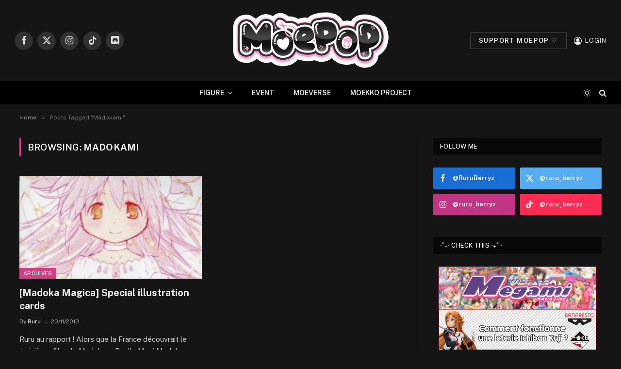

--- FILE ---
content_type: text/html; charset=UTF-8
request_url: https://www.ruru-berryz.com/tag/madokami/
body_size: 17328
content:
<!DOCTYPE html>
<html lang="fr-FR" class="s-dark site-s-dark">

<head>

	<meta charset="UTF-8" />
	<meta name="viewport" content="width=device-width, initial-scale=1" />
	<meta name='robots' content='index, follow, max-image-preview:large, max-snippet:-1, max-video-preview:-1' />
	<style>img:is([sizes="auto" i], [sizes^="auto," i]) { contain-intrinsic-size: 3000px 1500px }</style>
	
	<!-- This site is optimized with the Yoast SEO plugin v25.7 - https://yoast.com/wordpress/plugins/seo/ -->
	<title>Madokami Archives - MOEPOP | Ruru-Berryz.com</title><link rel="preload" as="font" href="https://www.ruru-berryz.com/wp-content/themes/smart-mag/css/icons/fonts/ts-icons.woff2?v3.1" type="font/woff2" crossorigin="anonymous" />
	<link rel="canonical" href="https://www.ruru-berryz.com/tag/madokami/" />
	<meta property="og:locale" content="fr_FR" />
	<meta property="og:type" content="article" />
	<meta property="og:title" content="Madokami Archives - MOEPOP | Ruru-Berryz.com" />
	<meta property="og:url" content="https://www.ruru-berryz.com/tag/madokami/" />
	<meta property="og:site_name" content="MOEPOP | Ruru-Berryz.com" />
	<meta name="twitter:card" content="summary_large_image" />
	<meta name="twitter:site" content="@Ruru_Berryz" />
	<script type="application/ld+json" class="yoast-schema-graph">{"@context":"https://schema.org","@graph":[{"@type":"CollectionPage","@id":"https://www.ruru-berryz.com/tag/madokami/","url":"https://www.ruru-berryz.com/tag/madokami/","name":"Madokami Archives - MOEPOP | Ruru-Berryz.com","isPartOf":{"@id":"https://www.ruru-berryz.com/#website"},"primaryImageOfPage":{"@id":"https://www.ruru-berryz.com/tag/madokami/#primaryimage"},"image":{"@id":"https://www.ruru-berryz.com/tag/madokami/#primaryimage"},"thumbnailUrl":"https://www.ruru-berryz.com/wp-content/uploads/2013/11/Madoka-Magica-Special-illustration-cards-00.jpg","breadcrumb":{"@id":"https://www.ruru-berryz.com/tag/madokami/#breadcrumb"},"inLanguage":"fr-FR"},{"@type":"ImageObject","inLanguage":"fr-FR","@id":"https://www.ruru-berryz.com/tag/madokami/#primaryimage","url":"https://www.ruru-berryz.com/wp-content/uploads/2013/11/Madoka-Magica-Special-illustration-cards-00.jpg","contentUrl":"https://www.ruru-berryz.com/wp-content/uploads/2013/11/Madoka-Magica-Special-illustration-cards-00.jpg","width":640,"height":367},{"@type":"BreadcrumbList","@id":"https://www.ruru-berryz.com/tag/madokami/#breadcrumb","itemListElement":[{"@type":"ListItem","position":1,"name":"Accueil","item":"https://www.ruru-berryz.com/"},{"@type":"ListItem","position":2,"name":"Madokami"}]},{"@type":"WebSite","@id":"https://www.ruru-berryz.com/#website","url":"https://www.ruru-berryz.com/","name":"MOEPOP | Ruru-Berryz.com","description":"","publisher":{"@id":"https://www.ruru-berryz.com/#organization"},"potentialAction":[{"@type":"SearchAction","target":{"@type":"EntryPoint","urlTemplate":"https://www.ruru-berryz.com/?s={search_term_string}"},"query-input":{"@type":"PropertyValueSpecification","valueRequired":true,"valueName":"search_term_string"}}],"inLanguage":"fr-FR"},{"@type":"Organization","@id":"https://www.ruru-berryz.com/#organization","name":"MOEPOP | Ruru-Berryz.com","url":"https://www.ruru-berryz.com/","logo":{"@type":"ImageObject","inLanguage":"fr-FR","@id":"https://www.ruru-berryz.com/#/schema/logo/image/","url":"https://www.ruru-berryz.com/wp-content/uploads/2024/12/MOEPOP-LOGO-V2.png","contentUrl":"https://www.ruru-berryz.com/wp-content/uploads/2024/12/MOEPOP-LOGO-V2.png","width":975,"height":429,"caption":"MOEPOP | Ruru-Berryz.com"},"image":{"@id":"https://www.ruru-berryz.com/#/schema/logo/image/"},"sameAs":["https://www.facebook.com/RuruBerryz/","https://x.com/Ruru_Berryz","https://www.instagram.com/instamoepop/"]}]}</script>
	<!-- / Yoast SEO plugin. -->


<link rel='dns-prefetch' href='//fonts.googleapis.com' />
<link rel="alternate" type="application/rss+xml" title="MOEPOP | Ruru-Berryz.com &raquo; Flux" href="https://www.ruru-berryz.com/feed/" />
<link rel="alternate" type="application/rss+xml" title="MOEPOP | Ruru-Berryz.com &raquo; Flux des commentaires" href="https://www.ruru-berryz.com/comments/feed/" />
<link rel="alternate" type="application/rss+xml" title="MOEPOP | Ruru-Berryz.com &raquo; Flux de l’étiquette Madokami" href="https://www.ruru-berryz.com/tag/madokami/feed/" />
<script type="text/javascript">
/* <![CDATA[ */
window._wpemojiSettings = {"baseUrl":"https:\/\/s.w.org\/images\/core\/emoji\/15.0.3\/72x72\/","ext":".png","svgUrl":"https:\/\/s.w.org\/images\/core\/emoji\/15.0.3\/svg\/","svgExt":".svg","source":{"concatemoji":"https:\/\/www.ruru-berryz.com\/wp-includes\/js\/wp-emoji-release.min.js?ver=6.7.4"}};
/*! This file is auto-generated */
!function(i,n){var o,s,e;function c(e){try{var t={supportTests:e,timestamp:(new Date).valueOf()};sessionStorage.setItem(o,JSON.stringify(t))}catch(e){}}function p(e,t,n){e.clearRect(0,0,e.canvas.width,e.canvas.height),e.fillText(t,0,0);var t=new Uint32Array(e.getImageData(0,0,e.canvas.width,e.canvas.height).data),r=(e.clearRect(0,0,e.canvas.width,e.canvas.height),e.fillText(n,0,0),new Uint32Array(e.getImageData(0,0,e.canvas.width,e.canvas.height).data));return t.every(function(e,t){return e===r[t]})}function u(e,t,n){switch(t){case"flag":return n(e,"\ud83c\udff3\ufe0f\u200d\u26a7\ufe0f","\ud83c\udff3\ufe0f\u200b\u26a7\ufe0f")?!1:!n(e,"\ud83c\uddfa\ud83c\uddf3","\ud83c\uddfa\u200b\ud83c\uddf3")&&!n(e,"\ud83c\udff4\udb40\udc67\udb40\udc62\udb40\udc65\udb40\udc6e\udb40\udc67\udb40\udc7f","\ud83c\udff4\u200b\udb40\udc67\u200b\udb40\udc62\u200b\udb40\udc65\u200b\udb40\udc6e\u200b\udb40\udc67\u200b\udb40\udc7f");case"emoji":return!n(e,"\ud83d\udc26\u200d\u2b1b","\ud83d\udc26\u200b\u2b1b")}return!1}function f(e,t,n){var r="undefined"!=typeof WorkerGlobalScope&&self instanceof WorkerGlobalScope?new OffscreenCanvas(300,150):i.createElement("canvas"),a=r.getContext("2d",{willReadFrequently:!0}),o=(a.textBaseline="top",a.font="600 32px Arial",{});return e.forEach(function(e){o[e]=t(a,e,n)}),o}function t(e){var t=i.createElement("script");t.src=e,t.defer=!0,i.head.appendChild(t)}"undefined"!=typeof Promise&&(o="wpEmojiSettingsSupports",s=["flag","emoji"],n.supports={everything:!0,everythingExceptFlag:!0},e=new Promise(function(e){i.addEventListener("DOMContentLoaded",e,{once:!0})}),new Promise(function(t){var n=function(){try{var e=JSON.parse(sessionStorage.getItem(o));if("object"==typeof e&&"number"==typeof e.timestamp&&(new Date).valueOf()<e.timestamp+604800&&"object"==typeof e.supportTests)return e.supportTests}catch(e){}return null}();if(!n){if("undefined"!=typeof Worker&&"undefined"!=typeof OffscreenCanvas&&"undefined"!=typeof URL&&URL.createObjectURL&&"undefined"!=typeof Blob)try{var e="postMessage("+f.toString()+"("+[JSON.stringify(s),u.toString(),p.toString()].join(",")+"));",r=new Blob([e],{type:"text/javascript"}),a=new Worker(URL.createObjectURL(r),{name:"wpTestEmojiSupports"});return void(a.onmessage=function(e){c(n=e.data),a.terminate(),t(n)})}catch(e){}c(n=f(s,u,p))}t(n)}).then(function(e){for(var t in e)n.supports[t]=e[t],n.supports.everything=n.supports.everything&&n.supports[t],"flag"!==t&&(n.supports.everythingExceptFlag=n.supports.everythingExceptFlag&&n.supports[t]);n.supports.everythingExceptFlag=n.supports.everythingExceptFlag&&!n.supports.flag,n.DOMReady=!1,n.readyCallback=function(){n.DOMReady=!0}}).then(function(){return e}).then(function(){var e;n.supports.everything||(n.readyCallback(),(e=n.source||{}).concatemoji?t(e.concatemoji):e.wpemoji&&e.twemoji&&(t(e.twemoji),t(e.wpemoji)))}))}((window,document),window._wpemojiSettings);
/* ]]> */
</script>
<style id='wp-emoji-styles-inline-css' type='text/css'>

	img.wp-smiley, img.emoji {
		display: inline !important;
		border: none !important;
		box-shadow: none !important;
		height: 1em !important;
		width: 1em !important;
		margin: 0 0.07em !important;
		vertical-align: -0.1em !important;
		background: none !important;
		padding: 0 !important;
	}
</style>
<link rel='stylesheet' id='wp-block-library-css' href='https://www.ruru-berryz.com/wp-includes/css/dist/block-library/style.min.css?ver=6.7.4' type='text/css' media='all' />
<style id='classic-theme-styles-inline-css' type='text/css'>
/*! This file is auto-generated */
.wp-block-button__link{color:#fff;background-color:#32373c;border-radius:9999px;box-shadow:none;text-decoration:none;padding:calc(.667em + 2px) calc(1.333em + 2px);font-size:1.125em}.wp-block-file__button{background:#32373c;color:#fff;text-decoration:none}
</style>
<style id='global-styles-inline-css' type='text/css'>
:root{--wp--preset--aspect-ratio--square: 1;--wp--preset--aspect-ratio--4-3: 4/3;--wp--preset--aspect-ratio--3-4: 3/4;--wp--preset--aspect-ratio--3-2: 3/2;--wp--preset--aspect-ratio--2-3: 2/3;--wp--preset--aspect-ratio--16-9: 16/9;--wp--preset--aspect-ratio--9-16: 9/16;--wp--preset--color--black: #000000;--wp--preset--color--cyan-bluish-gray: #abb8c3;--wp--preset--color--white: #ffffff;--wp--preset--color--pale-pink: #f78da7;--wp--preset--color--vivid-red: #cf2e2e;--wp--preset--color--luminous-vivid-orange: #ff6900;--wp--preset--color--luminous-vivid-amber: #fcb900;--wp--preset--color--light-green-cyan: #7bdcb5;--wp--preset--color--vivid-green-cyan: #00d084;--wp--preset--color--pale-cyan-blue: #8ed1fc;--wp--preset--color--vivid-cyan-blue: #0693e3;--wp--preset--color--vivid-purple: #9b51e0;--wp--preset--gradient--vivid-cyan-blue-to-vivid-purple: linear-gradient(135deg,rgba(6,147,227,1) 0%,rgb(155,81,224) 100%);--wp--preset--gradient--light-green-cyan-to-vivid-green-cyan: linear-gradient(135deg,rgb(122,220,180) 0%,rgb(0,208,130) 100%);--wp--preset--gradient--luminous-vivid-amber-to-luminous-vivid-orange: linear-gradient(135deg,rgba(252,185,0,1) 0%,rgba(255,105,0,1) 100%);--wp--preset--gradient--luminous-vivid-orange-to-vivid-red: linear-gradient(135deg,rgba(255,105,0,1) 0%,rgb(207,46,46) 100%);--wp--preset--gradient--very-light-gray-to-cyan-bluish-gray: linear-gradient(135deg,rgb(238,238,238) 0%,rgb(169,184,195) 100%);--wp--preset--gradient--cool-to-warm-spectrum: linear-gradient(135deg,rgb(74,234,220) 0%,rgb(151,120,209) 20%,rgb(207,42,186) 40%,rgb(238,44,130) 60%,rgb(251,105,98) 80%,rgb(254,248,76) 100%);--wp--preset--gradient--blush-light-purple: linear-gradient(135deg,rgb(255,206,236) 0%,rgb(152,150,240) 100%);--wp--preset--gradient--blush-bordeaux: linear-gradient(135deg,rgb(254,205,165) 0%,rgb(254,45,45) 50%,rgb(107,0,62) 100%);--wp--preset--gradient--luminous-dusk: linear-gradient(135deg,rgb(255,203,112) 0%,rgb(199,81,192) 50%,rgb(65,88,208) 100%);--wp--preset--gradient--pale-ocean: linear-gradient(135deg,rgb(255,245,203) 0%,rgb(182,227,212) 50%,rgb(51,167,181) 100%);--wp--preset--gradient--electric-grass: linear-gradient(135deg,rgb(202,248,128) 0%,rgb(113,206,126) 100%);--wp--preset--gradient--midnight: linear-gradient(135deg,rgb(2,3,129) 0%,rgb(40,116,252) 100%);--wp--preset--font-size--small: 13px;--wp--preset--font-size--medium: 20px;--wp--preset--font-size--large: 36px;--wp--preset--font-size--x-large: 42px;--wp--preset--spacing--20: 0.44rem;--wp--preset--spacing--30: 0.67rem;--wp--preset--spacing--40: 1rem;--wp--preset--spacing--50: 1.5rem;--wp--preset--spacing--60: 2.25rem;--wp--preset--spacing--70: 3.38rem;--wp--preset--spacing--80: 5.06rem;--wp--preset--shadow--natural: 6px 6px 9px rgba(0, 0, 0, 0.2);--wp--preset--shadow--deep: 12px 12px 50px rgba(0, 0, 0, 0.4);--wp--preset--shadow--sharp: 6px 6px 0px rgba(0, 0, 0, 0.2);--wp--preset--shadow--outlined: 6px 6px 0px -3px rgba(255, 255, 255, 1), 6px 6px rgba(0, 0, 0, 1);--wp--preset--shadow--crisp: 6px 6px 0px rgba(0, 0, 0, 1);}:where(.is-layout-flex){gap: 0.5em;}:where(.is-layout-grid){gap: 0.5em;}body .is-layout-flex{display: flex;}.is-layout-flex{flex-wrap: wrap;align-items: center;}.is-layout-flex > :is(*, div){margin: 0;}body .is-layout-grid{display: grid;}.is-layout-grid > :is(*, div){margin: 0;}:where(.wp-block-columns.is-layout-flex){gap: 2em;}:where(.wp-block-columns.is-layout-grid){gap: 2em;}:where(.wp-block-post-template.is-layout-flex){gap: 1.25em;}:where(.wp-block-post-template.is-layout-grid){gap: 1.25em;}.has-black-color{color: var(--wp--preset--color--black) !important;}.has-cyan-bluish-gray-color{color: var(--wp--preset--color--cyan-bluish-gray) !important;}.has-white-color{color: var(--wp--preset--color--white) !important;}.has-pale-pink-color{color: var(--wp--preset--color--pale-pink) !important;}.has-vivid-red-color{color: var(--wp--preset--color--vivid-red) !important;}.has-luminous-vivid-orange-color{color: var(--wp--preset--color--luminous-vivid-orange) !important;}.has-luminous-vivid-amber-color{color: var(--wp--preset--color--luminous-vivid-amber) !important;}.has-light-green-cyan-color{color: var(--wp--preset--color--light-green-cyan) !important;}.has-vivid-green-cyan-color{color: var(--wp--preset--color--vivid-green-cyan) !important;}.has-pale-cyan-blue-color{color: var(--wp--preset--color--pale-cyan-blue) !important;}.has-vivid-cyan-blue-color{color: var(--wp--preset--color--vivid-cyan-blue) !important;}.has-vivid-purple-color{color: var(--wp--preset--color--vivid-purple) !important;}.has-black-background-color{background-color: var(--wp--preset--color--black) !important;}.has-cyan-bluish-gray-background-color{background-color: var(--wp--preset--color--cyan-bluish-gray) !important;}.has-white-background-color{background-color: var(--wp--preset--color--white) !important;}.has-pale-pink-background-color{background-color: var(--wp--preset--color--pale-pink) !important;}.has-vivid-red-background-color{background-color: var(--wp--preset--color--vivid-red) !important;}.has-luminous-vivid-orange-background-color{background-color: var(--wp--preset--color--luminous-vivid-orange) !important;}.has-luminous-vivid-amber-background-color{background-color: var(--wp--preset--color--luminous-vivid-amber) !important;}.has-light-green-cyan-background-color{background-color: var(--wp--preset--color--light-green-cyan) !important;}.has-vivid-green-cyan-background-color{background-color: var(--wp--preset--color--vivid-green-cyan) !important;}.has-pale-cyan-blue-background-color{background-color: var(--wp--preset--color--pale-cyan-blue) !important;}.has-vivid-cyan-blue-background-color{background-color: var(--wp--preset--color--vivid-cyan-blue) !important;}.has-vivid-purple-background-color{background-color: var(--wp--preset--color--vivid-purple) !important;}.has-black-border-color{border-color: var(--wp--preset--color--black) !important;}.has-cyan-bluish-gray-border-color{border-color: var(--wp--preset--color--cyan-bluish-gray) !important;}.has-white-border-color{border-color: var(--wp--preset--color--white) !important;}.has-pale-pink-border-color{border-color: var(--wp--preset--color--pale-pink) !important;}.has-vivid-red-border-color{border-color: var(--wp--preset--color--vivid-red) !important;}.has-luminous-vivid-orange-border-color{border-color: var(--wp--preset--color--luminous-vivid-orange) !important;}.has-luminous-vivid-amber-border-color{border-color: var(--wp--preset--color--luminous-vivid-amber) !important;}.has-light-green-cyan-border-color{border-color: var(--wp--preset--color--light-green-cyan) !important;}.has-vivid-green-cyan-border-color{border-color: var(--wp--preset--color--vivid-green-cyan) !important;}.has-pale-cyan-blue-border-color{border-color: var(--wp--preset--color--pale-cyan-blue) !important;}.has-vivid-cyan-blue-border-color{border-color: var(--wp--preset--color--vivid-cyan-blue) !important;}.has-vivid-purple-border-color{border-color: var(--wp--preset--color--vivid-purple) !important;}.has-vivid-cyan-blue-to-vivid-purple-gradient-background{background: var(--wp--preset--gradient--vivid-cyan-blue-to-vivid-purple) !important;}.has-light-green-cyan-to-vivid-green-cyan-gradient-background{background: var(--wp--preset--gradient--light-green-cyan-to-vivid-green-cyan) !important;}.has-luminous-vivid-amber-to-luminous-vivid-orange-gradient-background{background: var(--wp--preset--gradient--luminous-vivid-amber-to-luminous-vivid-orange) !important;}.has-luminous-vivid-orange-to-vivid-red-gradient-background{background: var(--wp--preset--gradient--luminous-vivid-orange-to-vivid-red) !important;}.has-very-light-gray-to-cyan-bluish-gray-gradient-background{background: var(--wp--preset--gradient--very-light-gray-to-cyan-bluish-gray) !important;}.has-cool-to-warm-spectrum-gradient-background{background: var(--wp--preset--gradient--cool-to-warm-spectrum) !important;}.has-blush-light-purple-gradient-background{background: var(--wp--preset--gradient--blush-light-purple) !important;}.has-blush-bordeaux-gradient-background{background: var(--wp--preset--gradient--blush-bordeaux) !important;}.has-luminous-dusk-gradient-background{background: var(--wp--preset--gradient--luminous-dusk) !important;}.has-pale-ocean-gradient-background{background: var(--wp--preset--gradient--pale-ocean) !important;}.has-electric-grass-gradient-background{background: var(--wp--preset--gradient--electric-grass) !important;}.has-midnight-gradient-background{background: var(--wp--preset--gradient--midnight) !important;}.has-small-font-size{font-size: var(--wp--preset--font-size--small) !important;}.has-medium-font-size{font-size: var(--wp--preset--font-size--medium) !important;}.has-large-font-size{font-size: var(--wp--preset--font-size--large) !important;}.has-x-large-font-size{font-size: var(--wp--preset--font-size--x-large) !important;}
:where(.wp-block-post-template.is-layout-flex){gap: 1.25em;}:where(.wp-block-post-template.is-layout-grid){gap: 1.25em;}
:where(.wp-block-columns.is-layout-flex){gap: 2em;}:where(.wp-block-columns.is-layout-grid){gap: 2em;}
:root :where(.wp-block-pullquote){font-size: 1.5em;line-height: 1.6;}
</style>
<link rel='stylesheet' id='contact-form-7-css' href='https://www.ruru-berryz.com/wp-content/plugins/contact-form-7/includes/css/styles.css?ver=6.1.1' type='text/css' media='all' />
<link rel='stylesheet' id='wp-polls-css' href='https://www.ruru-berryz.com/wp-content/plugins/wp-polls/polls-css.css?ver=2.77.3' type='text/css' media='all' />
<style id='wp-polls-inline-css' type='text/css'>
.wp-polls .pollbar {
	margin: 1px;
	font-size: 8px;
	line-height: 10px;
	height: 10px;
	background-image: url('https://www.ruru-berryz.com/wp-content/plugins/wp-polls/images/default_gradient/pollbg.gif');
	border: 1px solid #c8c8c8;
}

</style>
<link rel='stylesheet' id='tablepress-default-css' href='https://www.ruru-berryz.com/wp-content/plugins/tablepress/css/build/default.css?ver=3.1.3' type='text/css' media='all' />
<link rel='stylesheet' id='smartmag-core-css' href='https://www.ruru-berryz.com/wp-content/themes/smart-mag/style.css?ver=10.3.0' type='text/css' media='all' />
<style id='smartmag-core-inline-css' type='text/css'>
:root { --c-main: #d33f87;
--c-main-rgb: 211,63,135;
--c-main: #d33f87;
--c-main-rgb: 211,63,135; }
.smart-head-main { --main-width: 1359px; }
.smart-head-main .smart-head-mid { --head-h: 167px; }
.navigation-main { height: 0px; margin-left: calc(-1 * var(--nav-items-space)); }
.navigation-scroll .menu > li > a { font-size: 11px; letter-spacing: 0.09em; }
.smart-head .navigation-scroll { --nav-items-space: 0px; }
.smart-head-main .logo-is-image { padding-top: 0px; }
.upper-footer .block-head { --space-below: 0px; }
.s-head-modern-a .post-title { font-size: 40px; }
.smart-head-main { --main-width: 1359px; }
.smart-head-main .smart-head-mid { --head-h: 167px; }
.navigation-main { height: 0px; margin-left: calc(-1 * var(--nav-items-space)); }
.navigation-scroll .menu > li > a { font-size: 11px; letter-spacing: 0.09em; }
.smart-head .navigation-scroll { --nav-items-space: 0px; }
.smart-head-main .logo-is-image { padding-top: 0px; }
.upper-footer .block-head { --space-below: 0px; }
.s-head-modern-a .post-title { font-size: 40px; }
@media (max-width: 767px) { .upper-footer > .wrap { padding-bottom: 0px; }
.s-head-modern-a .post-title { font-size: 25px; }
.upper-footer > .wrap { padding-bottom: 0px; }
.s-head-modern-a .post-title { font-size: 25px; } }


</style>
<link rel='stylesheet' id='smartmag-fonts-css' href='https://fonts.googleapis.com/css?family=Public+Sans%3A400%2C400i%2C500%2C600%2C700&#038;display=swap' type='text/css' media='all' />
<link rel='stylesheet' id='smartmag-magnific-popup-css' href='https://www.ruru-berryz.com/wp-content/themes/smart-mag/css/lightbox.css?ver=10.3.0' type='text/css' media='all' />
<link rel='stylesheet' id='smartmag-icons-css' href='https://www.ruru-berryz.com/wp-content/themes/smart-mag/css/icons/icons.css?ver=10.3.0' type='text/css' media='all' />
<link rel='stylesheet' id='smartmag-legacy-sc-css' href='https://www.ruru-berryz.com/wp-content/themes/smart-mag/css/legacy-shortcodes.css?ver=10.3.0' type='text/css' media='all' />
<script type="text/javascript" id="smartmag-lazy-inline-js-after">
/* <![CDATA[ */
/**
 * @copyright ThemeSphere
 * @preserve
 */
var BunyadLazy={};BunyadLazy.load=function(){function a(e,n){var t={};e.dataset.bgset&&e.dataset.sizes?(t.sizes=e.dataset.sizes,t.srcset=e.dataset.bgset):t.src=e.dataset.bgsrc,function(t){var a=t.dataset.ratio;if(0<a){const e=t.parentElement;if(e.classList.contains("media-ratio")){const n=e.style;n.getPropertyValue("--a-ratio")||(n.paddingBottom=100/a+"%")}}}(e);var a,o=document.createElement("img");for(a in o.onload=function(){var t="url('"+(o.currentSrc||o.src)+"')",a=e.style;a.backgroundImage!==t&&requestAnimationFrame(()=>{a.backgroundImage=t,n&&n()}),o.onload=null,o.onerror=null,o=null},o.onerror=o.onload,t)o.setAttribute(a,t[a]);o&&o.complete&&0<o.naturalWidth&&o.onload&&o.onload()}function e(t){t.dataset.loaded||a(t,()=>{document.dispatchEvent(new Event("lazyloaded")),t.dataset.loaded=1})}function n(t){"complete"===document.readyState?t():window.addEventListener("load",t)}return{initEarly:function(){var t,a=()=>{document.querySelectorAll(".img.bg-cover:not(.lazyload)").forEach(e)};"complete"!==document.readyState?(t=setInterval(a,150),n(()=>{a(),clearInterval(t)})):a()},callOnLoad:n,initBgImages:function(t){t&&n(()=>{document.querySelectorAll(".img.bg-cover").forEach(e)})},bgLoad:a}}(),BunyadLazy.load.initEarly();
/* ]]> */
</script>
<script type="text/javascript" src="https://www.ruru-berryz.com/wp-includes/js/jquery/jquery.min.js?ver=3.7.1" id="jquery-core-js"></script>
<script type="text/javascript" src="https://www.ruru-berryz.com/wp-includes/js/jquery/jquery-migrate.min.js?ver=3.4.1" id="jquery-migrate-js"></script>
<script type="text/javascript" id="smartmag-theme-js-extra">
/* <![CDATA[ */
var Bunyad = {"ajaxurl":"https:\/\/www.ruru-berryz.com\/wp-admin\/admin-ajax.php"};
/* ]]> */
</script>
<script type="text/javascript" src="https://www.ruru-berryz.com/wp-content/themes/smart-mag/js/theme.js?ver=10.3.0" id="smartmag-theme-js"></script>
<script type="text/javascript" src="https://www.ruru-berryz.com/wp-content/themes/smart-mag/js/legacy-shortcodes.js?ver=10.3.0" id="smartmag-legacy-sc-js"></script>
<script type="text/javascript" src="https://www.ruru-berryz.com/wp-content/plugins/easy-spoiler/js/easy-spoiler.js?ver=1.2" id="wpEasySpoilerJS-js"></script>
<link rel="https://api.w.org/" href="https://www.ruru-berryz.com/wp-json/" /><link rel="alternate" title="JSON" type="application/json" href="https://www.ruru-berryz.com/wp-json/wp/v2/tags/2635" /><link rel="EditURI" type="application/rsd+xml" title="RSD" href="https://www.ruru-berryz.com/xmlrpc.php?rsd" />
<meta name="generator" content="WordPress 6.7.4" />
<link type="text/css" rel="stylesheet" href="https://www.ruru-berryz.com/wp-content/plugins/easy-spoiler/easy-spoiler.css" />
		<script>
		var BunyadSchemeKey = 'bunyad-scheme';
		(() => {
			const d = document.documentElement;
			const c = d.classList;
			var scheme = localStorage.getItem(BunyadSchemeKey);
			
			if (scheme) {
				d.dataset.origClass = c;
				scheme === 'dark' ? c.remove('s-light', 'site-s-light') : c.remove('s-dark', 'site-s-dark');
				c.add('site-s-' + scheme, 's-' + scheme);
			}
		})();
		</script>
		<meta name="generator" content="Elementor 3.25.11; features: e_font_icon_svg, additional_custom_breakpoints, e_optimized_control_loading; settings: css_print_method-external, google_font-enabled, font_display-swap">
			<style>
				.e-con.e-parent:nth-of-type(n+4):not(.e-lazyloaded):not(.e-no-lazyload),
				.e-con.e-parent:nth-of-type(n+4):not(.e-lazyloaded):not(.e-no-lazyload) * {
					background-image: none !important;
				}
				@media screen and (max-height: 1024px) {
					.e-con.e-parent:nth-of-type(n+3):not(.e-lazyloaded):not(.e-no-lazyload),
					.e-con.e-parent:nth-of-type(n+3):not(.e-lazyloaded):not(.e-no-lazyload) * {
						background-image: none !important;
					}
				}
				@media screen and (max-height: 640px) {
					.e-con.e-parent:nth-of-type(n+2):not(.e-lazyloaded):not(.e-no-lazyload),
					.e-con.e-parent:nth-of-type(n+2):not(.e-lazyloaded):not(.e-no-lazyload) * {
						background-image: none !important;
					}
				}
			</style>
					<style type="text/css" id="wp-custom-css">
			/**
 * All pages
 */

.listing .column.half { width: 33.33333%; }
.listing > .column:nth-child(odd) { clear: none; }
.listing > .column:nth-child(3n+1) { clear: both; }
.navigation .menu li > a { padding: 0px 20px; }

/* Fix chrome image float bug */
p.fix-float-bug {
  display: flex;
  flex-flow: wrap;
  justify-content: center;
}

/**
 * Main header
 */


/* Top Bar */
.top-bar.dark {
	//background: #111;
        background: #fff;
        border-bottom: 1px solid #FC456B;
        margin-bottom: 1%;
}
 
.top-bar.dark .top-bar-content, 
.top-bar.dark .top-bar-content a,
.top-bar.dark .social-icons .icon {
	color: #FC456B;
        text-decoration: none;
}

.top-bar .menu {
	font-size: 12px;
	line-height: 1.667;	
}

.top-bar.dark .top-bar-content:hover, 
.top-bar.dark .top-bar-content a:hover,
.top-bar.dark .social-icons .icon:hover {
	//color: #ddd;
        color: #FFB5A9;
        cursor: pointer;
}

.top-bar.dark .social-icons .tooltip .tooltip-inner {
        background: #fff;
        border: 1px solid #FC456B;
        color: #FC456B;
}

.top-bar .menu li {
	padding-left: 28px;
}

.navigation .menu-item a i.fa.fa-user {
  margin-right: 0;
}

#main-head .title {
  float: none;
  width: 462px;
  margin: 0 auto;
}

.top-bar .menu-top-bar-menu-container #menu-top-bar-menu li#menu-item-89585 {
    display: none;
}

.top-bar .menu-top-bar-menu-container #menu-top-bar-menu li ul.sub-menu {
    position: absolute;
    top: 73px;
    width: 126px;
    border: 1px solid #fc87a0;
    border-top: none;
    z-index: 2;
}

.top-bar .menu-top-bar-menu-container #menu-top-bar-menu li ul.sub-menu li {
    padding: 5px;
}

/* Home */

/* Slider */
/*body.home .main-featured {
  margin: 0;
  padding: 0;
  border: none;
}*/

/* Gallery slider */
body.home .flexslider .slides span {
  width: 100%;
}

body.home .flexslider .slides img {
  width: inherit;
}

body.home section.gallery-block {
  margin-bottom: 22px;
}

body.home section.gallery-block .flexslider .slides li {
  width: 258px !important;
  margin-right: 15px;
}

/*Focus Grid*/
body.home .focus-grid.focus-grid-number-0 .highlights article.custom-margin-bottom {
  margin-bottom: 83px;
}

/*Section title*/
body.home .main.wrap.cf .section-head, body.home .main.wrap.cf .gallery-block .gallery-title {
  background-color: #fff;
  border-color: initial;
}

body.home .main.wrap.cf .section-head .subcats a:hover {
  color: inherit;
}

/*Grid Overlay*/
body.home .grid-overlay.tall-overlay {
  display: flex;
  flex-flow: row wrap;
}

/* Footer */
footer.main-footer a:hover {
  cursor: pointer;
}

footer.main-footer .wrap {
  padding: 0;
  margin: 0;
  width: 100%;
  background-color: #111;
}

footer.main-footer .wrap ul.widgets {
  margin: 0;
}

footer.main-footer .wrap ul.widgets li.widget {
  width: auto;
  padding: 0;
}

footer.main-footer .wrap ul.widgets .insta-pic-title h3 {
  text-align: center;
  font-size: initial;
  font-weight: 600;
  padding: 1%;
  border-top: 1px solid #eee;
  background-color: #fff;
}

footer.main-footer .lower-foot .widgets, footer.main-footer .lower-foot .widgets .textwidget {
  width: 100%;
  color: #fff;
}

footer.main-footer .lower-foot .textwidget .copyright, footer.main-footer .lower-foot .textwidget .social-networks {
  text-align: center;
  padding: 1%;
  width: initial;
}

footer.main-footer .lower-foot .textwidget .copyright {
  border-top: 1px solid #fff;
  width: 70%;
  margin: 0 auto;
}

footer.main-footer .lower-foot .textwidget .copyright .brand {
  color: #F6476B;
}

footer.main-footer .social-networks ul.social-icons {
  width: 100%;
  display: inline-block;
  float: none;
}

footer.main-footer .social-networks ul.social-icons li {
  float: none;
  display: inline-block;
  margin: 1%;
}

footer.main-footer .social-networks a, footer.main-footer .social-networks .social-icons .icon {
  color: #fff;
  text-decoration: none;
  width: auto;
  font-size: medium;
  font-weight: 600;
  text-transform: uppercase;
}

footer.main-footer .social-networks a:before, footer.main-footer .social-networks .social-icons .icon:before {
  margin-right: 10%;
}

footer.main-footer .social-networks .social-icons .icon {
  background: transparent;
}

footer.main-footer .social-networks a span.visuallyhidden {
  position: relative;
  margin-right: 10%;
}

footer.main-footer .social-networks .social-icons .tooltip {
        display: none !important;
}

/* Back top button */
#button {
  display: inline-block;
  border: solid #F6476B 2px;
  background-color: #FFF;
  width: 50px;
  height: 50px;
  text-align: center;
  border-radius: 50%;
  position: fixed;
  bottom: 30px;
  right: 30px;
  transition: background-color .3s, 
    opacity .5s, visibility .5s;
  opacity: 0;
  visibility: hidden;
  z-index: 1000;
}
#button::after {
  content: "\f0de";
  font-family: FontAwesome;
  font-weight: normal;
  font-style: normal;
  font-size: 3em;
  line-height: 70px;
  color: #F6476B;
}
#button:hover {
  cursor: pointer;
  background-color: #F6476B;
}
#button:hover::after {
  content: "\f0de";
  font-family: FontAwesome;
  font-weight: normal;
  font-style: normal;
  font-size: 3em;
  line-height: 70px;
  color: #FFF;
}

#button.show {
  opacity: 1;
  visibility: visible;
}

/* Right sidebar */
.main .sidebar .widgettitle {
    background: #fff;
    color: initial;
    border-top: 1px solid;
    border-bottom: 1px solid;
    font-weight: 600;
    text-align: center;
}

/* Right sidebar - Followers counter */
.main .sidebar li.widget_essbsocialfollowerscounterwidget {
  display: inline-block;
  width: 100%;
}

.main .sidebar li.widget_essbsocialfollowerscounterwidget .essbfc-container {
  width: 100%;
  margin: 0;
  padding: 0;
}

.main .sidebar li.widget_essbsocialfollowerscounterwidget .essbfc-container .essbfc-instagram:hover .essbfc-network {
  background:
    radial-gradient(circle farthest-corner at 35% 90%, #fec564, transparent 50%),
    radial-gradient(circle farthest-corner at 0 140%, #fec564, transparent 50%),
    radial-gradient(ellipse farthest-corner at 0 -25%, #5258cf, transparent 50%),
    radial-gradient(ellipse farthest-corner at 20% -50%, #5258cf, transparent 50%),
    radial-gradient(ellipse farthest-corner at 100% 0, #893dc2, transparent 50%),
    radial-gradient(ellipse farthest-corner at 60% -20%, #893dc2, transparent 50%),
    radial-gradient(ellipse farthest-corner at 100% 100%, #d9317a, transparent),
    linear-gradient(#6559ca, #bc318f 30%, #e33f5f 50%, #f77638 70%, #fec66d 100%) !important;
  border-bottom: 3px solid #fec66d !important;
}

.main .sidebar li.widget_essbsocialfollowerscounterwidget .essbfc-container .essbfc-instagram .essbfc-network {
  border-bottom: 3px solid #d10869 !important;
}

.main .sidebar li.widget_essbsocialfollowerscounterwidget .essbfc-container .essbfc-instagram .essbfc-network i {
  background-image: url(/wp-content/uploads/2018/05/insta-icon.png);
  background-repeat: no-repeat;
  width: 40px;
  height: 36px;
  margin: auto;
  margin-top: 6px;
  margin-bottom: 2px;
  padding-top: 4px;
}

.main .sidebar li.widget_essbsocialfollowerscounterwidget .essbfc-container .essbfc-instagram:hover .essbfc-network i {
  background: none;
}

.main .sidebar li.widget_essbsocialfollowerscounterwidget .essbfc-container .essbfc-instagram .essbfc-network i:before {
  content: "" !important;
}

.main .sidebar li.widget_essbsocialfollowerscounterwidget .essbfc-container .essbfc-instagram:hover .essbfc-network i:before {
  content: "\e822" !important;
}

/* Post page */
.comments-list ul.children {
  margin-left: 0;
}

.comments-list .comment.depth-1 > ul.children {
  margin-left: 10%;
}

article .essb_links {
  background: none;
  border-top: 2px solid #ebebe8;
  border-bottom: 2px solid #ebebe8;
  margin-top: 20px;
  margin-bottom: 20px;
  padding: 2%;
  color: #19232d;
}

article .kofi-container .btn-container a {
  background-color: #29abe0 !important;
}

article .essb_message_above_share {
  font-weight: bold;
  padding-bottom: 10px;
}

article .essb_links_list .essb_network_name {
  font-weight: bold;
}

.post-template-default .tagcloud {
  display: none;
}

.post-template-default article {
  margin-bottom: 4%;
}

/* New article editor style */
.post-template-default article  .wp-block-gallery.aligncenter ul.blocks-gallery-grid {
  margin-left: 0;
}

.post-template-default article  .wp-block-gallery.aligncenter ul.blocks-gallery-grid li.blocks-gallery-item figure .blocks-gallery-item__caption {
 padding: 40px 0 0;
}

/* Responsive */

@media all and (max-width: 500px)


@media all and (max-width: 650px)
{
  .has-mobile-head .top-bar .menu-top-bar-menu-container #menu-top-bar-menu li#menu-item-84199, .has-mobile-head .top-bar .menu-top-bar-menu-container #menu-top-bar-menu li#menu-item-84200, .has-mobile-head .top-bar .menu-top-bar-menu-container #menu-top-bar-menu li#menu-item-84201 {
    display: none;
  }
}

@media all and (max-width: 880px)
{
  /* Mobile */
  footer.main-footer .social-networks a span.visuallyhidden {
    position: absolute !important;
  }
}

@media only screen and (max-width: 799px) {
  .has-mobile-head .top-bar {
    display: block;
  }

  .top-bar .menu {
    margin-bottom: 0;
  }

  .has-mobile-head .top-bar .menu-top-bar-menu-container #menu-top-bar-menu li {
    padding-left: 10px;
  }

  .top-bar, .post-content .modern-quote, .mobile-head {
    border: none;
  }

  .top-bar .menu-top-bar-menu-container #menu-top-bar-menu li#menu-item-89585 {
    display: inline-block;
  }
}

@media (max-width: 940px) and (min-width: 800px)
{
  /* Tablet */
  body.home .focus-grid .highlights .thumb img {
    width: 100%;
  }
}

@media all and (max-width: 900px)
{
  .has-mobile-head .top-bar .top-bar-content .textwidget {
    display: none;
  }

  .top-bar .menu {
    text-align: center;
    float: none;
  }

  .top-bar .menu li {
    float: none;
    display: inline-block;
  }
}

@media all and (max-width: 1000px)
{
  footer.main-footer .social-networks ul.social-icons li:nth-child(5) {
    display: none;
  }
}

/*Censored popup*/

.censored-modal {
	position: fixed;
	top: 50%;
	left: 50%;
	width: 50%;
	max-width: 630px;
	min-width: 250px;
	height: auto;
	z-index: 2000;
	visibility: hidden;
	background: #ffffff;
	border-radius: 5px;
	opacity: 1;
	-webkit-backface-visibility: hidden;
	-moz-backface-visibility: hidden;
	backface-visibility: hidden;
	-webkit-transform: translateX(-50%) translateY(-50%);
	-moz-transform: translateX(-50%) translateY(-50%);
	-ms-transform: translateX(-50%) translateY(-50%);
	transform: translateX(-50%) translateY(-50%);
}

.censored-modal.show {
	visibility: visible;
}

.censored-overlay {
	position: fixed;
	width: 100%;
	height: 100%;
	visibility: hidden;
	top: 0;
	left: 0;
	z-index: 1000;
	opacity: 0;
	-webkit-transition: all 0.3s;
	-moz-transition: all 0.3s;
	transition: all 0.3s;
}

.censored-modal.show ~ .censored-overlay {
	opacity: 1;
	visibility: visible;
}

#censored_popup .popup-content {
	color: rgb(252, 111, 138);
	position: relative;
	border-radius: 3px;
	margin: 0 auto;
	padding: 6% 10%;
}

#censored_popup .popup-content h3 {
	margin: 0;
	text-align: center;
	font-size: 2.5em;
	font-weight: 300;
	position: relative;
        color: rgb(246, 71, 107);
}

#censored_popup .popup-content h3:before {
	position: absolute;
	background: url(https://www.ruru-berryz.com/wp-content/uploads/2020/05/MoePop-Logo-Ruru-Berryz.com_-1.png) no-repeat left center;
	width: 47px;
	height: 40px;
	content: "";
	top: 8px;
	left: 0px;
}

#censored_popup .popup-content .para {
	color: rgb(252, 111, 138);
	margin-bottom: 30px;
	text-align: center;
        font-family:"Roboto", Georgia, serif;
}

#censored_popup .popup-content > div {
	padding: 0px;
	margin: 0;
	font-weight: 300;
	font-size: 1.15em;
}

#censored_popup .popup-content > div p {
	margin: 0;
	padding: 10px 0;
}

#censored_popup div.button-container {
  width: 75%;
  margin: 0 auto;
  text-align: center;
}

#censored_popup button {
	-webkit-border-radius: 2px;
	-moz-border-radius: 2px;
	border-radius: 2px;
	padding: 25px;
	width: 25%;
	max-height: 75px;
	margin: 0 auto;
	border:none;
        font-family:"Roboto", Georgia, serif;
	font-size: 18px;
	display: inline-block;
	color: white;
	opacity: 1;
	cursor: pointer;
	-webkit-transition: all ease-in-out 0.3s;
	-o-transition: all ease-in-out 0.3s;
	transition: all ease-in-out 0.3s;
}

#censored_popup .return {
	/*background: blue url(../img/heart.png) no-repeat 90% center;*/
	background: #FC456B;;
}

#censored_popup .submit {
	background: #5871BD;
}

#censored_popup .submit:hover, #censored_popup .return:hover {
	opacity: 0.5;
}


/* Effet blur */
.censored-modal.show.blur-effect ~ .censored-overlay {
	background: rgb(252, 111, 138);
}

.censored-modal.show.blur-effect ~ .censored-modal .container, .censored-modal.show.blur-effect ~ .censored-modal .bgall{
	-webkit-filter: blur(30px);
	-moz-filter: blur(30px);
	filter: blur(30px);
}

.censored-modal.blur-effect .popup-content {
	-webkit-transform: translateY(-5%);
	-moz-transform: translateY(-5%);
	-ms-transform: translateY(-5%);
	transform: translateY(-5%);
	opacity: 0;
}

.censored-modal.show.blur-effect ~ .censored-modal .container,
.censored-modal.blur-effect .popup-content, .censored-modal.show.blur-effect ~ .censored-modal .bgall {
	-webkit-transition: all 0.3s;
	-moz-transition: all 0.3s;
	transition: all 0.3s;
}

.censored-modal.show.blur-effect .popup-content {
	-webkit-transform: translateY(0);
	-moz-transform: translateY(0);
	-ms-transform: translateY(0);
	transform: translateY(0);
	opacity: 1;
}

/* Media queries */

@media(max-width: 1230px) {

	#censored_popup .popup-content h3:before {
		display: none;
	}
	
	#censored_popup button {
	  width: 35%;
	}

}

@media(max-width: 800px) {
	
	#censored_popup button {
	  width: 40%;
	}

}

@media(max-width: 800px) {
	
	#censored_popup button {
	  width: 48%;
	}

}

@media(max-width: 570px) {

	#censored_popup .popup-content h3 {
		font-size: 2em;
	}
	
	#censored_popup button {
	  display: block;
	  width: 60%;
	  margin-bottom: 10px;
	}

}
		</style>
		

</head>

<body class="archive tag tag-madokami tag-2635 wp-custom-logo right-sidebar has-lb has-lb-sm ts-img-hov-fade has-sb-sep layout-normal elementor-default elementor-kit-178220">



<div class="main-wrap">

	
<div class="off-canvas-backdrop"></div>
<div class="mobile-menu-container off-canvas s-dark hide-widgets-sm hide-menu-lg" id="off-canvas">

	<div class="off-canvas-head">
		<a href="#" class="close">
			<span class="visuallyhidden">Close Menu</span>
			<i class="tsi tsi-times"></i>
		</a>

		<div class="ts-logo">
			<img fetchpriority="high" class="logo-mobile logo-image" src="https://www.ruru-berryz.com/wp-content/uploads/2024/12/MOEPOP-LOGO-V2.png" width="488" height="215" alt="MOEPOP | Ruru-Berryz.com"/>		</div>
	</div>

	<div class="off-canvas-content">

					<ul class="mobile-menu"></ul>
		
		
		
		<div class="spc-social-block spc-social spc-social-b smart-head-social">
		
			
				<a href="https://www.facebook.com/RuruBerryz" class="link service s-facebook" target="_blank" rel="nofollow noopener">
					<i class="icon tsi tsi-facebook"></i>					<span class="visuallyhidden">Facebook</span>
				</a>
									
			
				<a href="https://twitter.com/Ruru_Berryz" class="link service s-twitter" target="_blank" rel="nofollow noopener">
					<i class="icon tsi tsi-twitter"></i>					<span class="visuallyhidden">X (Twitter)</span>
				</a>
									
			
				<a href="https://www.instagram.com/ruru_berryz/" class="link service s-instagram" target="_blank" rel="nofollow noopener">
					<i class="icon tsi tsi-instagram"></i>					<span class="visuallyhidden">Instagram</span>
				</a>
									
			
				<a href="https://www.tiktok.com/@ruru_berryz" class="link service s-tiktok" target="_blank" rel="nofollow noopener">
					<i class="icon tsi tsi-tiktok"></i>					<span class="visuallyhidden">TikTok</span>
				</a>
									
			
				<a href="https://discord.gg/WNYMrzY35P" class="link service s-discord" target="_blank" rel="nofollow noopener">
					<i class="icon tsi tsi-discord"></i>					<span class="visuallyhidden">Discord</span>
				</a>
									
			
		</div>

		
	</div>

</div>
<div class="smart-head smart-head-legacy smart-head-main" id="smart-head" data-sticky="auto" data-sticky-type="smart" data-sticky-full>
	
	<div class="smart-head-row smart-head-mid smart-head-row-3 s-dark smart-head-row-full">

		<div class="inner wrap">

							
				<div class="items items-left ">
				
		<div class="spc-social-block spc-social spc-social-b smart-head-social">
		
			
				<a href="https://www.facebook.com/RuruBerryz" class="link service s-facebook" target="_blank" rel="nofollow noopener">
					<i class="icon tsi tsi-facebook"></i>					<span class="visuallyhidden">Facebook</span>
				</a>
									
			
				<a href="https://twitter.com/Ruru_Berryz" class="link service s-twitter" target="_blank" rel="nofollow noopener">
					<i class="icon tsi tsi-twitter"></i>					<span class="visuallyhidden">X (Twitter)</span>
				</a>
									
			
				<a href="https://www.instagram.com/ruru_berryz/" class="link service s-instagram" target="_blank" rel="nofollow noopener">
					<i class="icon tsi tsi-instagram"></i>					<span class="visuallyhidden">Instagram</span>
				</a>
									
			
				<a href="https://www.tiktok.com/@ruru_berryz" class="link service s-tiktok" target="_blank" rel="nofollow noopener">
					<i class="icon tsi tsi-tiktok"></i>					<span class="visuallyhidden">TikTok</span>
				</a>
									
			
				<a href="https://discord.gg/WNYMrzY35P" class="link service s-discord" target="_blank" rel="nofollow noopener">
					<i class="icon tsi tsi-discord"></i>					<span class="visuallyhidden">Discord</span>
				</a>
									
			
		</div>

						</div>

							
				<div class="items items-center ">
					<a href="https://www.ruru-berryz.com/" title="MOEPOP | Ruru-Berryz.com" rel="home" class="logo-link ts-logo logo-is-image">
		<span>
			
				
					<img src="https://www.ruru-berryz.com/wp-content/uploads/2024/12/MOEPOP-LOGO-V2.png" class="logo-image" alt="MOEPOP | Ruru-Berryz.com" width="975" height="429"/>
									 
					</span>
	</a>				</div>

							
				<div class="items items-right ">
				
	<a href="https://ko-fi.com/moepop" class="ts-button ts-button-alt ts-button1" target="_blank" rel="noopener">
		SUPPORT MOEPOP ♡ 	</a>


	<a href="#auth-modal" class="auth-link has-icon">
					<i class="icon tsi tsi-user-circle-o"></i>
		
					<span class="label">Login</span>
			</a>

				</div>

						
		</div>
	</div>

	
	<div class="smart-head-row smart-head-bot smart-head-row-3 s-dark has-center-nav smart-head-row-full">

		<div class="inner wrap">

							
				<div class="items items-left empty">
								</div>

							
				<div class="items items-center ">
					<div class="nav-wrap">
		<nav class="navigation navigation-main nav-hov-a">
			<ul id="menu-home" class="menu"><li id="menu-item-12869" class="menu-item menu-item-type-taxonomy menu-item-object-category menu-item-has-children menu-cat-1 menu-item-has-children item-mega-menu menu-item-12869"><a href="https://www.ruru-berryz.com/cat/figure/">Figure</a>
<div class="sub-menu mega-menu mega-menu-b wrap">

	<div class="sub-cats">
		
		<ol class="sub-nav">
				<li id="menu-item-47608" class="menu-item menu-item-type-taxonomy menu-item-object-category menu-cat-983 menu-item-47608"><a href="https://www.ruru-berryz.com/cat/figure/prepainted/">Prepainted Figure</a></li>
	<li id="menu-item-178025" class="menu-item menu-item-type-taxonomy menu-item-object-category menu-cat-1111 menu-item-178025"><a href="https://www.ruru-berryz.com/cat/figure/articulated-figure/">Articulated Figure</a></li>
	<li id="menu-item-56150" class="menu-item menu-item-type-taxonomy menu-item-object-category menu-cat-4971 menu-item-56150"><a href="https://www.ruru-berryz.com/cat/figure/prize/">Prize Figure</a></li>
	<li id="menu-item-106203" class="menu-item menu-item-type-taxonomy menu-item-object-category menu-cat-6691 menu-item-106203"><a href="https://www.ruru-berryz.com/cat/figure/figurine-nsfw/">NSFW</a></li>
	<li id="menu-item-83330" class="menu-item menu-item-type-taxonomy menu-item-object-category menu-cat-6393 menu-item-83330"><a href="https://www.ruru-berryz.com/cat/figure/model-kit/">Model Kit</a></li>
	<li id="menu-item-16907" class="menu-item menu-item-type-taxonomy menu-item-object-category menu-cat-1275 menu-item-16907"><a href="https://www.ruru-berryz.com/cat/figure/garage-kit/">Garage Kit</a></li>
	<li id="menu-item-76465" class="menu-item menu-item-type-taxonomy menu-item-object-category menu-cat-6092 menu-item-76465"><a href="https://www.ruru-berryz.com/cat/figure/life-size/">Life Size</a></li>
		</ol>

	</div>

	<div class="extend ts-row">
		<section class="col-6 featured">		
			<span class="heading">Featured</span>

					<section class="block-wrap block-grid mb-none" data-id="1">

				
			<div class="block-content">
					
	<div class="loop loop-grid loop-grid-sm grid grid-1 md:grid-1 xs:grid-1">

					
<article class="l-post grid-post grid-sm-post">

	
			<div class="media">

		
			<a href="https://www.ruru-berryz.com/calendrier-evenements-figurines-2026/" class="image-link media-ratio ratio-16-9" title="Calendrier Mondial des Événements Figurines &#8211; Le Guide Ultime 2026"><span data-bgsrc="https://www.ruru-berryz.com/wp-content/uploads/2025/11/EVENT-FIGURE-20261-1024x686.webp" class="img bg-cover wp-post-image attachment-large size-large lazyload" data-bgset="https://www.ruru-berryz.com/wp-content/uploads/2025/11/EVENT-FIGURE-20261-1024x686.webp 1024w, https://www.ruru-berryz.com/wp-content/uploads/2025/11/EVENT-FIGURE-20261-750x502.webp 750w, https://www.ruru-berryz.com/wp-content/uploads/2025/11/EVENT-FIGURE-20261-1200x804.webp 1200w, https://www.ruru-berryz.com/wp-content/uploads/2025/11/EVENT-FIGURE-20261-768x514.webp 768w, https://www.ruru-berryz.com/wp-content/uploads/2025/11/EVENT-FIGURE-20261.webp 1454w" data-sizes="(max-width: 811px) 100vw, 811px"></span></a>			
			
			
			
		
		</div>
	

	
		<div class="content">

			<div class="post-meta post-meta-a has-below"><h2 class="is-title post-title"><a href="https://www.ruru-berryz.com/calendrier-evenements-figurines-2026/">Calendrier Mondial des Événements Figurines &#8211; Le Guide Ultime 2026</a></h2><div class="post-meta-items meta-below"><span class="meta-item post-author"><span class="by">By</span> <a href="https://www.ruru-berryz.com/author/admin/" title="Articles par Ruru" rel="author">Ruru</a></span><span class="meta-item date"><span class="date-link"><time class="post-date" datetime="2026-01-23T09:33:00+01:00">23/01/2026</time></span></span></div></div>			
			
			
		</div>

	
</article>		
	</div>

		
			</div>

		</section>
		
		</section>  

		<section class="col-6 recent-posts">

			<span class="heading">Recent</span>
				
					<section class="block-wrap block-posts-small mb-none" data-id="2">

				
			<div class="block-content">
				
	<div class="loop loop-small loop-small- loop-sep loop-small-sep grid grid-1 md:grid-1 sm:grid-1 xs:grid-1">

					
<article class="l-post small-post m-pos-left">

	
			<div class="media">

		
			<a href="https://www.ruru-berryz.com/top-figure-pre-orders-01-2026/" class="image-link media-ratio ar-bunyad-thumb" title="Top Figure Pre-orders – 01.2026"><span data-bgsrc="https://www.ruru-berryz.com/wp-content/uploads/2026/01/FRIEREN-DESIGN-COCO-750x594.webp" class="img bg-cover wp-post-image attachment-medium size-medium lazyload" data-bgset="https://www.ruru-berryz.com/wp-content/uploads/2026/01/FRIEREN-DESIGN-COCO-750x594.webp 750w, https://www.ruru-berryz.com/wp-content/uploads/2026/01/FRIEREN-DESIGN-COCO-1024x811.webp 1024w, https://www.ruru-berryz.com/wp-content/uploads/2026/01/FRIEREN-DESIGN-COCO-1536x1217.webp 1536w, https://www.ruru-berryz.com/wp-content/uploads/2026/01/FRIEREN-DESIGN-COCO-150x119.webp 150w, https://www.ruru-berryz.com/wp-content/uploads/2026/01/FRIEREN-DESIGN-COCO-450x357.webp 450w, https://www.ruru-berryz.com/wp-content/uploads/2026/01/FRIEREN-DESIGN-COCO-1200x951.webp 1200w, https://www.ruru-berryz.com/wp-content/uploads/2026/01/FRIEREN-DESIGN-COCO-768x609.webp 768w, https://www.ruru-berryz.com/wp-content/uploads/2026/01/FRIEREN-DESIGN-COCO.webp 1984w" data-sizes="(max-width: 110px) 100vw, 110px"></span></a>			
			
			
			
		
		</div>
	

	
		<div class="content">

			<div class="post-meta post-meta-a post-meta-left has-below"><h4 class="is-title post-title"><a href="https://www.ruru-berryz.com/top-figure-pre-orders-01-2026/">Top Figure Pre-orders – 01.2026</a></h4><div class="post-meta-items meta-below"><span class="meta-item date"><span class="date-link"><time class="post-date" datetime="2026-01-29T15:33:31+01:00">29/01/2026</time></span></span></div></div>			
			
			
		</div>

	
</article>	
					
<article class="l-post small-post m-pos-left">

	
			<div class="media">

		
			<a href="https://www.ruru-berryz.com/calendrier-evenements-figurines-2026/" class="image-link media-ratio ar-bunyad-thumb" title="Calendrier Mondial des Événements Figurines &#8211; Le Guide Ultime 2026"><span data-bgsrc="https://www.ruru-berryz.com/wp-content/uploads/2025/11/EVENT-FIGURE-20261-750x502.webp" class="img bg-cover wp-post-image attachment-medium size-medium lazyload" data-bgset="https://www.ruru-berryz.com/wp-content/uploads/2025/11/EVENT-FIGURE-20261-750x502.webp 750w, https://www.ruru-berryz.com/wp-content/uploads/2025/11/EVENT-FIGURE-20261-1024x686.webp 1024w, https://www.ruru-berryz.com/wp-content/uploads/2025/11/EVENT-FIGURE-20261-150x100.webp 150w, https://www.ruru-berryz.com/wp-content/uploads/2025/11/EVENT-FIGURE-20261-450x301.webp 450w, https://www.ruru-berryz.com/wp-content/uploads/2025/11/EVENT-FIGURE-20261-1200x804.webp 1200w, https://www.ruru-berryz.com/wp-content/uploads/2025/11/EVENT-FIGURE-20261-768x514.webp 768w, https://www.ruru-berryz.com/wp-content/uploads/2025/11/EVENT-FIGURE-20261.webp 1454w" data-sizes="(max-width: 110px) 100vw, 110px"></span></a>			
			
			
			
		
		</div>
	

	
		<div class="content">

			<div class="post-meta post-meta-a post-meta-left has-below"><h4 class="is-title post-title"><a href="https://www.ruru-berryz.com/calendrier-evenements-figurines-2026/">Calendrier Mondial des Événements Figurines &#8211; Le Guide Ultime 2026</a></h4><div class="post-meta-items meta-below"><span class="meta-item date"><span class="date-link"><time class="post-date" datetime="2026-01-23T09:33:00+01:00">23/01/2026</time></span></span></div></div>			
			
			
		</div>

	
</article>	
					
<article class="l-post small-post m-pos-left">

	
			<div class="media">

		
			<a href="https://www.ruru-berryz.com/prize-figures-roundup-12-2025/" class="image-link media-ratio ar-bunyad-thumb" title="Prize Figures Roundup – 12.2025"><span data-bgsrc="https://www.ruru-berryz.com/wp-content/uploads/2025/12/Image-a-la-une-Prize-Figures-Roundup-12-2025-Ruru_Berryz.com-MoePop-750x502.webp" class="img bg-cover wp-post-image attachment-medium size-medium lazyload" data-bgset="https://www.ruru-berryz.com/wp-content/uploads/2025/12/Image-a-la-une-Prize-Figures-Roundup-12-2025-Ruru_Berryz.com-MoePop-750x502.webp 750w, https://www.ruru-berryz.com/wp-content/uploads/2025/12/Image-a-la-une-Prize-Figures-Roundup-12-2025-Ruru_Berryz.com-MoePop-1024x686.webp 1024w, https://www.ruru-berryz.com/wp-content/uploads/2025/12/Image-a-la-une-Prize-Figures-Roundup-12-2025-Ruru_Berryz.com-MoePop-150x100.webp 150w, https://www.ruru-berryz.com/wp-content/uploads/2025/12/Image-a-la-une-Prize-Figures-Roundup-12-2025-Ruru_Berryz.com-MoePop-450x301.webp 450w, https://www.ruru-berryz.com/wp-content/uploads/2025/12/Image-a-la-une-Prize-Figures-Roundup-12-2025-Ruru_Berryz.com-MoePop-1200x804.webp 1200w, https://www.ruru-berryz.com/wp-content/uploads/2025/12/Image-a-la-une-Prize-Figures-Roundup-12-2025-Ruru_Berryz.com-MoePop-768x514.webp 768w, https://www.ruru-berryz.com/wp-content/uploads/2025/12/Image-a-la-une-Prize-Figures-Roundup-12-2025-Ruru_Berryz.com-MoePop.webp 1454w" data-sizes="(max-width: 110px) 100vw, 110px"></span></a>			
			
			
			
		
		</div>
	

	
		<div class="content">

			<div class="post-meta post-meta-a post-meta-left has-below"><h4 class="is-title post-title"><a href="https://www.ruru-berryz.com/prize-figures-roundup-12-2025/">Prize Figures Roundup – 12.2025</a></h4><div class="post-meta-items meta-below"><span class="meta-item date"><span class="date-link"><time class="post-date" datetime="2025-12-27T20:49:07+01:00">27/12/2025</time></span></span></div></div>			
			
			
		</div>

	
</article>	
		
	</div>

					</div>

		</section>
					
		</section>
	</div>

</div></li>
<li id="menu-item-12871" class="menu-item menu-item-type-taxonomy menu-item-object-category menu-cat-986 menu-item-12871"><a href="https://www.ruru-berryz.com/cat/event/">Event</a></li>
<li id="menu-item-107360" class="menu-item menu-item-type-taxonomy menu-item-object-category menu-cat-6810 menu-item-107360"><a href="https://www.ruru-berryz.com/cat/moeverse/">MOEverse</a></li>
<li id="menu-item-116175" class="menu-item menu-item-type-taxonomy menu-item-object-category menu-cat-6880 menu-item-116175"><a href="https://www.ruru-berryz.com/cat/moekko/">MOEKKO PROJECT</a></li>
</ul>		</nav>
	</div>
				</div>

							
				<div class="items items-right ">
				
<div class="scheme-switcher has-icon-only">
	<a href="#" class="toggle is-icon toggle-dark" title="Switch to Dark Design - easier on eyes.">
		<i class="icon tsi tsi-moon"></i>
	</a>
	<a href="#" class="toggle is-icon toggle-light" title="Switch to Light Design.">
		<i class="icon tsi tsi-bright"></i>
	</a>
</div>

	<a href="#" class="search-icon has-icon-only is-icon" title="Search">
		<i class="tsi tsi-search"></i>
	</a>

				</div>

						
		</div>
	</div>

	</div>
<div class="smart-head smart-head-a smart-head-mobile" id="smart-head-mobile">
	
	<div class="smart-head-row smart-head-mid smart-head-row-3 s-dark smart-head-row-full">

		<div class="inner wrap">

							
				<div class="items items-left ">
				
<button class="offcanvas-toggle has-icon" type="button" aria-label="Menu">
	<span class="hamburger-icon hamburger-icon-a">
		<span class="inner"></span>
	</span>
</button>

	<a href="#" class="search-icon has-icon-only is-icon" title="Search">
		<i class="tsi tsi-search"></i>
	</a>

				</div>

							
				<div class="items items-center ">
					<a href="https://www.ruru-berryz.com/" title="MOEPOP | Ruru-Berryz.com" rel="home" class="logo-link ts-logo logo-is-image">
		<span>
			
									<img fetchpriority="high" class="logo-mobile logo-image" src="https://www.ruru-berryz.com/wp-content/uploads/2024/12/MOEPOP-LOGO-V2.png" width="488" height="215" alt="MOEPOP | Ruru-Berryz.com"/>									 
					</span>
	</a>				</div>

							
				<div class="items items-right ">
				
		<div class="spc-social-block spc-social spc-social-a smart-head-social">
		
			
				<a href="https://twitter.com/Ruru_Berryz" class="link service s-twitter" target="_blank" rel="nofollow noopener">
					<i class="icon tsi tsi-twitter"></i>					<span class="visuallyhidden">X (Twitter)</span>
				</a>
									
			
				<a href="https://www.instagram.com/ruru_berryz/" class="link service s-instagram" target="_blank" rel="nofollow noopener">
					<i class="icon tsi tsi-instagram"></i>					<span class="visuallyhidden">Instagram</span>
				</a>
									
			
				<a href="https://discord.gg/WNYMrzY35P" class="link service s-discord" target="_blank" rel="nofollow noopener">
					<i class="icon tsi tsi-discord"></i>					<span class="visuallyhidden">Discord</span>
				</a>
									
			
		</div>

						</div>

						
		</div>
	</div>

	</div>
<nav class="breadcrumbs is-full-width breadcrumbs-a" id="breadcrumb"><div class="inner ts-contain "><span><a href="https://www.ruru-berryz.com/"><span>Home</span></a></span><span class="delim">&raquo;</span><span class="current">Posts Tagged &quot;Madokami&quot;</span></div></nav>
<div class="main ts-contain cf right-sidebar">
			<div class="ts-row">
			<div class="col-8 main-content">

							<h1 class="archive-heading">
					Browsing: <span>Madokami</span>				</h1>
						
					
							
					<section class="block-wrap block-grid mb-none" data-id="3">

				
			<div class="block-content">
					
	<div class="loop loop-grid loop-grid-base grid grid-2 md:grid-2 xs:grid-1">

					
<article class="l-post grid-post grid-base-post">

	
			<div class="media">

		
			<a href="https://www.ruru-berryz.com/madoka-magica-special-illustration-cards/" class="image-link media-ratio ratio-16-9" title="[Madoka Magica] Special illustration cards"><span data-bgsrc="https://www.ruru-berryz.com/wp-content/uploads/2013/11/Madoka-Magica-Special-illustration-cards-00.jpg" class="img bg-cover wp-post-image attachment-bunyad-grid size-bunyad-grid no-lazy skip-lazy" data-bgset="https://www.ruru-berryz.com/wp-content/uploads/2013/11/Madoka-Magica-Special-illustration-cards-00.jpg 640w, https://www.ruru-berryz.com/wp-content/uploads/2013/11/Madoka-Magica-Special-illustration-cards-00-580x332.jpg 580w" data-sizes="(max-width: 377px) 100vw, 377px"></span></a>			
			
			
							
				<span class="cat-labels cat-labels-overlay c-overlay p-bot-left">
				<a href="https://www.ruru-berryz.com/cat/archives/" class="category term-color-6133" rel="category" tabindex="-1">Archives</a>
			</span>
						
			
		
		</div>
	

	
		<div class="content">

			<div class="post-meta post-meta-a has-below"><h2 class="is-title post-title"><a href="https://www.ruru-berryz.com/madoka-magica-special-illustration-cards/">[Madoka Magica] Special illustration cards</a></h2><div class="post-meta-items meta-below"><span class="meta-item post-author"><span class="by">By</span> <a href="https://www.ruru-berryz.com/author/admin/" title="Articles par Ruru" rel="author">Ruru</a></span><span class="meta-item date"><span class="date-link"><time class="post-date" datetime="2013-11-23T19:21:24+01:00">23/11/2013</time></span></span></div></div>			
						
				<div class="excerpt">
					<p>Ruru au rapport ! Alors que la France découvrait le troisième film de Madoka  » Puella Magi Madoka Magica, Rebellion »&hellip;</p>
				</div>
			
			
			
		</div>

	
</article>		
	</div>

	

	<nav class="main-pagination pagination-numbers" data-type="numbers">
			</nav>


	
			</div>

		</section>
		
			</div>
			
					
	
	<aside class="col-4 main-sidebar has-sep" data-sticky="1">
	
			<div class="inner theiaStickySidebar">
		
			<div id="bunyad-social-3" class="widget widget-social-b"><div class="widget-title block-head block-head-ac block-head block-head-ac block-head-g is-left has-style"><h5 class="heading">Follow me </h5></div>		<div class="spc-social-follow spc-social-follow-b spc-social-colors spc-social-bg">
			<ul class="services grid grid-2 md:grid-4 sm:grid-2" itemscope itemtype="http://schema.org/Organization">
				<link itemprop="url" href="https://www.ruru-berryz.com/">
								
				<li class="service-wrap">

					<a href="https://facebook.com/RuruBerryz" class="service service-link s-facebook" target="_blank" itemprop="sameAs" rel="nofollow noopener">
						<i class="the-icon tsi tsi-facebook"></i>
						<span class="label">@RuruBerryz</span>

							
					</a>

				</li>
				
								
				<li class="service-wrap">

					<a href="https://twitter.com/ruru_berryz" class="service service-link s-twitter" target="_blank" itemprop="sameAs" rel="nofollow noopener">
						<i class="the-icon tsi tsi-twitter"></i>
						<span class="label">@ruru_berryz</span>

							
					</a>

				</li>
				
								
				<li class="service-wrap">

					<a href="https://instagram.com/ruru_berryz" class="service service-link s-instagram" target="_blank" itemprop="sameAs" rel="nofollow noopener">
						<i class="the-icon tsi tsi-instagram"></i>
						<span class="label">@ruru_berryz</span>

							
					</a>

				</li>
				
								
				<li class="service-wrap">

					<a href="https://www.tiktok.com/@ruru_berryz" class="service service-link s-tiktok" target="_blank" itemprop="sameAs" rel="nofollow noopener">
						<i class="the-icon tsi tsi-tiktok"></i>
						<span class="label">@ruru_berryz</span>

							
					</a>

				</li>
				
							</ul>
		</div>
		
		</div>
		<div id="smartmag-block-codes-3" class="widget ts-block-widget smartmag-widget-codes"><div class="widget-title block-head block-head-ac block-head block-head-ac block-head-g is-left has-style"><h5 class="heading">⋅˚₊‧ Check this ‧₊˚ ⋅</h5></div>		
		<div class="block">
			<div class="a-wrap"> <a href="https://www.ruru-berryz.com/megami-magazine/" target="_blank" rel="noopener"><img loading="lazy" src="https://www.ruru-berryz.com/wp-content/uploads/2015/02/Ban-Megami-Magazine.png" alt="MEGAMI" /></a>

<a href="https://www.ruru-berryz.com/comment-fonctionne-une-loterie-ichiban-kuji/" target="_blank" rel="noopener"><img loading="lazy" src="https://www.ruru-berryz.com/wp-content/uploads/2017/01/Ban_edito_-_Comment_fonctionne_une_loterie_Ichiban_Kuji_-_MoePop_Ruru-Berryz.png" alt="ichibankuji" /></a>

<a href="https://www.ruru-berryz.com/bootleg-warning/" target="_blank" rel="noopener"><img loading="lazy" src="https://www.ruru-berryz.com/wp-content/uploads/2015/02/Ban-Bootleg-Warning.png" alt="bootleg" /></a>

</div>		</div>

		</div>
		<div id="smartmag-block-highlights-2" class="widget ts-block-widget smartmag-widget-highlights">		
		<div class="block">
					<section class="block-wrap block-highlights block-sc mb-none" data-id="4" data-is-mixed="1">

			<div class="widget-title block-head block-head-ac block-head block-head-ac block-head-g is-left has-style"><h5 class="heading">WHAT'S UP, MOEKKO ?</h5></div>	
			<div class="block-content">
					
	<div class="loops-mixed">
			
	<div class="loop loop-grid loop-grid-base grid grid-1 md:grid-1 xs:grid-1">

					
<article class="l-post grid-post grid-base-post">

	
			<div class="media">

		
			<a href="https://www.ruru-berryz.com/moekko-project-interview-cindy/" class="image-link media-ratio ratio-16-9" title="Moekko Project &#8211; Interview de l&rsquo;artiste Cindy"><span data-bgsrc="https://www.ruru-berryz.com/wp-content/uploads/2025/06/Moekko-is-Love-artist-Cindy-ruru-berryz.com_-450x319.png" class="img bg-cover wp-post-image attachment-bunyad-medium size-bunyad-medium lazyload" data-bgset="https://www.ruru-berryz.com/wp-content/uploads/2025/06/Moekko-is-Love-artist-Cindy-ruru-berryz.com_-450x319.png 450w, https://www.ruru-berryz.com/wp-content/uploads/2025/06/Moekko-is-Love-artist-Cindy-ruru-berryz.com_-750x531.png 750w, https://www.ruru-berryz.com/wp-content/uploads/2025/06/Moekko-is-Love-artist-Cindy-ruru-berryz.com_-768x544.png 768w, https://www.ruru-berryz.com/wp-content/uploads/2025/06/Moekko-is-Love-artist-Cindy-ruru-berryz.com_.png 1000w" data-sizes="(max-width: 377px) 100vw, 377px"></span></a>			
			
			
							
				<span class="cat-labels cat-labels-overlay c-overlay p-bot-left">
				<a href="https://www.ruru-berryz.com/cat/moekko/" class="category term-color-6880" rel="category" tabindex="-1">Moekko Project</a>
			</span>
						
			
		
		</div>
	

	
		<div class="content">

			<div class="post-meta post-meta-a has-below"><h2 class="is-title post-title"><a href="https://www.ruru-berryz.com/moekko-project-interview-cindy/">Moekko Project &#8211; Interview de l&rsquo;artiste Cindy</a></h2><div class="post-meta-items meta-below"><span class="meta-item post-author"><span class="by">By</span> <a href="https://www.ruru-berryz.com/author/admin/" title="Articles par Ruru" rel="author">Ruru</a></span><span class="meta-item date"><span class="date-link"><time class="post-date" datetime="2025-06-26T17:01:03+02:00">26/06/2025</time></span></span></div></div>			
						
				<div class="excerpt">
					<p>Hello, ici Ruru !À l’occasion des 10 ans du Moekko Project, je suis ravie d’accueillir&hellip;</p>
				</div>
			
			
			
		</div>

	
</article>		
	</div>

		

	<div class="loop loop-small loop-small-a grid grid-1 md:grid-1 sm:grid-1 xs:grid-1">

					
<article class="l-post small-post small-a-post m-pos-left">

	
			<div class="media">

		
			<a href="https://www.ruru-berryz.com/trading-card-collection-moekko-is-love/" class="image-link media-ratio ar-bunyad-thumb" title="TRADING CARD COLLECTION MOEKKO IS LOVE"><span data-bgsrc="https://www.ruru-berryz.com/wp-content/uploads/2024/10/Moekko-is-love-trading-card-collection-01-750x438.webp" class="img bg-cover wp-post-image attachment-medium size-medium lazyload" data-bgset="https://www.ruru-berryz.com/wp-content/uploads/2024/10/Moekko-is-love-trading-card-collection-01-750x438.webp 750w, https://www.ruru-berryz.com/wp-content/uploads/2024/10/Moekko-is-love-trading-card-collection-01-1024x597.webp 1024w, https://www.ruru-berryz.com/wp-content/uploads/2024/10/Moekko-is-love-trading-card-collection-01-150x88.webp 150w, https://www.ruru-berryz.com/wp-content/uploads/2024/10/Moekko-is-love-trading-card-collection-01-450x263.webp 450w, https://www.ruru-berryz.com/wp-content/uploads/2024/10/Moekko-is-love-trading-card-collection-01-768x448.webp 768w, https://www.ruru-berryz.com/wp-content/uploads/2024/10/Moekko-is-love-trading-card-collection-01.webp 1200w" data-sizes="(max-width: 110px) 100vw, 110px"></span></a>			
			
			
			
		
		</div>
	

	
		<div class="content">

			<div class="post-meta post-meta-a post-meta-left has-below"><h4 class="is-title post-title"><a href="https://www.ruru-berryz.com/trading-card-collection-moekko-is-love/">TRADING CARD COLLECTION MOEKKO IS LOVE</a></h4><div class="post-meta-items meta-below"><span class="meta-item date"><span class="date-link"><time class="post-date" datetime="2025-02-20T07:00:00+01:00">20/02/2025</time></span></span></div></div>			
			
			
		</div>

	
</article>	
					
<article class="l-post small-post small-a-post m-pos-left">

	
			<div class="media">

		
			<a href="https://www.ruru-berryz.com/moekko-story-2/" class="image-link media-ratio ar-bunyad-thumb" title="Moekko’s Story Part 2"><span data-bgsrc="https://www.ruru-berryz.com/wp-content/uploads/2024/07/MOMENTS-TOGETHER-02-750x588.png" class="img bg-cover wp-post-image attachment-medium size-medium lazyload" data-bgset="https://www.ruru-berryz.com/wp-content/uploads/2024/07/MOMENTS-TOGETHER-02-750x588.png 750w, https://www.ruru-berryz.com/wp-content/uploads/2024/07/MOMENTS-TOGETHER-02-1024x803.png 1024w, https://www.ruru-berryz.com/wp-content/uploads/2024/07/MOMENTS-TOGETHER-02.png 1383w" data-sizes="(max-width: 110px) 100vw, 110px"></span></a>			
			
			
			
		
		</div>
	

	
		<div class="content">

			<div class="post-meta post-meta-a post-meta-left has-below"><h4 class="is-title post-title"><a href="https://www.ruru-berryz.com/moekko-story-2/">Moekko’s Story Part 2</a></h4><div class="post-meta-items meta-below"><span class="meta-item date"><span class="date-link"><time class="post-date" datetime="2024-12-02T14:23:00+01:00">02/12/2024</time></span></span></div></div>			
			
			
		</div>

	
</article>	
					
<article class="l-post small-post small-a-post m-pos-left">

	
			<div class="media">

		
			<a href="https://www.ruru-berryz.com/moekko-9th-anniversary/" class="image-link media-ratio ar-bunyad-thumb" title="9TH ANNIVERSARY | Interview de Raphaëlle"><span data-bgsrc="https://www.ruru-berryz.com/wp-content/uploads/2024/06/moekko-is-love-9-th-anniversary.png" class="img bg-cover wp-post-image attachment-large size-large lazyload"></span></a>			
			
			
			
		
		</div>
	

	
		<div class="content">

			<div class="post-meta post-meta-a post-meta-left has-below"><h4 class="is-title post-title"><a href="https://www.ruru-berryz.com/moekko-9th-anniversary/">9TH ANNIVERSARY | Interview de Raphaëlle</a></h4><div class="post-meta-items meta-below"><span class="meta-item date"><span class="date-link"><time class="post-date" datetime="2024-06-10T10:30:39+02:00">10/06/2024</time></span></span></div></div>			
			
			
		</div>

	
</article>	
		
	</div>

			</div>


				</div>

		</section>
				</div>

		</div>		</div>
	
	</aside>
	
			
		</div>
	</div>

			<footer class="main-footer cols-gap-lg footer-bold s-dark">

					
	
			<div class="lower-footer bold-footer-lower">
			<div class="ts-contain inner">

				

				
		<div class="spc-social-block spc-social spc-social-b ">
		
			
				<a href="https://www.facebook.com/RuruBerryz" class="link service s-facebook" target="_blank" rel="nofollow noopener">
					<i class="icon tsi tsi-facebook"></i>					<span class="visuallyhidden">Facebook</span>
				</a>
									
			
				<a href="https://twitter.com/Ruru_Berryz" class="link service s-twitter" target="_blank" rel="nofollow noopener">
					<i class="icon tsi tsi-twitter"></i>					<span class="visuallyhidden">X (Twitter)</span>
				</a>
									
			
				<a href="https://www.instagram.com/ruru_berryz/" class="link service s-instagram" target="_blank" rel="nofollow noopener">
					<i class="icon tsi tsi-instagram"></i>					<span class="visuallyhidden">Instagram</span>
				</a>
									
			
				<a href="https://www.tiktok.com/@ruru_berryz" class="link service s-tiktok" target="_blank" rel="nofollow noopener">
					<i class="icon tsi tsi-tiktok"></i>					<span class="visuallyhidden">TikTok</span>
				</a>
									
			
				<a href="https://discord.gg/WNYMrzY35P" class="link service s-discord" target="_blank" rel="nofollow noopener">
					<i class="icon tsi tsi-discord"></i>					<span class="visuallyhidden">Discord</span>
				</a>
									
			
		</div>

		
											
						<div class="links">
							<div class="menu-lower-footer-container"><ul id="menu-lower-footer" class="menu"><li id="menu-item-178305" class="menu-item menu-item-type-post_type menu-item-object-page menu-item-178305"><a href="https://www.ruru-berryz.com/about-ruru-berryz-com/">ABOUT</a></li>
<li id="menu-item-178312" class="menu-item menu-item-type-custom menu-item-object-custom menu-item-178312"><a href="https://ko-fi.com/moepop/shop">MOE SHOP</a></li>
<li id="menu-item-178313" class="menu-item menu-item-type-custom menu-item-object-custom menu-item-178313"><a href="https://www.ruru-berryz.com/moe-partners/">WEBSHOP PARTNERS</a></li>
<li id="menu-item-178306" class="menu-item menu-item-type-post_type menu-item-object-page menu-item-178306"><a href="https://www.ruru-berryz.com/contact/">CONTACT</a></li>
</ul></div>						</div>
						
				
				<div class="copyright">
					&copy; 2026 MOEPOP / MOEKKO IS LOVE / All rights reserved				</div>
			</div>
		</div>		
			</footer>
		
	
</div><!-- .main-wrap -->



	<div class="search-modal-wrap" data-scheme="dark">
		<div class="search-modal-box" role="dialog" aria-modal="true">

			<form method="get" class="search-form" action="https://www.ruru-berryz.com/">
				<input type="search" class="search-field live-search-query" name="s" placeholder="Search..." value="" required />

				<button type="submit" class="search-submit visuallyhidden">Submit</button>

				<p class="message">
					Type above and press <em>Enter</em> to search. Press <em>Esc</em> to cancel.				</p>
						
			</form>

		</div>
	</div>


			<script type='text/javascript'>
				const lazyloadRunObserver = () => {
					const lazyloadBackgrounds = document.querySelectorAll( `.e-con.e-parent:not(.e-lazyloaded)` );
					const lazyloadBackgroundObserver = new IntersectionObserver( ( entries ) => {
						entries.forEach( ( entry ) => {
							if ( entry.isIntersecting ) {
								let lazyloadBackground = entry.target;
								if( lazyloadBackground ) {
									lazyloadBackground.classList.add( 'e-lazyloaded' );
								}
								lazyloadBackgroundObserver.unobserve( entry.target );
							}
						});
					}, { rootMargin: '200px 0px 200px 0px' } );
					lazyloadBackgrounds.forEach( ( lazyloadBackground ) => {
						lazyloadBackgroundObserver.observe( lazyloadBackground );
					} );
				};
				const events = [
					'DOMContentLoaded',
					'elementor/lazyload/observe',
				];
				events.forEach( ( event ) => {
					document.addEventListener( event, lazyloadRunObserver );
				} );
			</script>
			<div id="auth-modal" class="ts-modal auth-modal" aria-hidden="true">
	<div class="ts-modal-overlay" tabindex="-1" data-micromodal-close>
		<div class="ts-modal-container" role="dialog" aria-modal="true" aria-labelledby="auth-modal-title">
			<header class="ts-modal-header">
				<h3 id="auth-modal-title" class="visuallyhidden">
					Sign In or Register				</h3>

				<button class="close-btn" aria-label="Close modal" data-micromodal-close></button>
			</header>

			<div class="auth-modal-content auth-widget">
				<div class="auth-modal-login">
						<h3 class="heading">Welcome Back!</h3>
	<p class="message text">Login below or <a href="#" class="register-link">Register Now</a>.</p>

	
	<form method="post" action="https://www.ruru-berryz.com/wp-login.php" class="login-form">

		<div class="input-group">
			<input type="text" name="log" value="" placeholder="Username or Email" />
		</div>

		<div class="input-group">
			<input type="password" name="pwd" value="" placeholder="Password" />
		</div>

				
		<button type="submit" name="wp-submit" id="user-submit" class="ts-button submit user-submit">Log In</button>

		<div class="footer">
			<div class="remember">
				<input name="rememberme" type="checkbox" id="rememberme" value="forever" />
				<label for="rememberme">Remember Me</label>
			</div>

			<a href="https://www.ruru-berryz.com/wp-login.php?action=lostpassword" title="Lost password?" class="lost-pass">
				Lost password?			</a>
		</div>

	</form>				</div>

									<div class="auth-modal-register">
							<h3 class="heading">Register Now!</h3>

	<p class="message text">
		Already registered? <a href="#" class="login-link">Login</a>.	</p>

	
	<form method="post" action="https://www.ruru-berryz.com/wp-login.php?action=register" class="register-form">

		<div class="input-group">
			<input type="text" name="user_login" value="" placeholder="Your Username" />
		</div>

		<div class="input-group">
			<input type="text" name="user_email" value="" placeholder="Your Email" />
		</div>

		<![if !IE]><div style="visibility:hidden!important; display:none!important; position:absolute; top:-12658px;"><label for="a3c1277114">UvoEmCawy</label><br/><input autocomplete="off" tabindex="33059" type="text" id="ZpPceRa" name="a3c1277114" value="" /></div><![endif]><![if !IE]><style type="text/css">.iMhKes {visibility:hidden!important; display:none!important;}</style><div class="iMhKes"><input autocomplete="off" type="text" id="wZNsup" name="newsignup_1c07c0c837" value="" /></div><![endif]><![if !IE]><input autocomplete="off" type="hidden" id="FmSllwC" name="signup_4108bc038d" value="" /><![endif]><![if !IE]><style type="text/css">.UAPMgjuCuh {visibility:hidden!important; display:none!important;}</style><div class="UAPMgjuCuh"><input autocomplete="off" type="text" value="" id="qHtCpiyjB" name="142a45f797" /></div><![endif]>
			<p>
				<label>Ecrire le mot &quot;MoePop&quot; ci dessous / Write the following word below &quot;MoePop&quot;<br />
				<input type="text" name="wangguardquestansw" id="wangguardquestansw" class="input wpreg-wangguardquestansw" value="" tabindex="26" />
				<input type="hidden" name="wangguardquest" value="9" />
			</p>
		<button type="submit" name="wp-submit" class="ts-button submit user-submit">Register</button>

		<div class="footer">
			<p>A password will be e-mailed to you.</p>
		</div>

	</form>					</div>
							</div>

		</div>
	</div>
</div><script type="application/ld+json">{"@context":"https:\/\/schema.org","@type":"BreadcrumbList","itemListElement":[{"@type":"ListItem","position":1,"item":{"@type":"WebPage","@id":"https:\/\/www.ruru-berryz.com\/","name":"Home"}},{"@type":"ListItem","position":2,"item":{"@type":"WebPage","@id":"https:\/\/www.ruru-berryz.com\/tag\/madokami\/","name":"Posts Tagged &quot;Madokami&quot;"}}]}</script>
<style id='core-block-supports-inline-css' type='text/css'>
.wp-elements-b4a6e5652315c815e6efbca3cf7125e1 a:where(:not(.wp-element-button)){color:var(--wp--preset--color--white);}
</style>
<script type="text/javascript" id="smartmag-lazyload-js-extra">
/* <![CDATA[ */
var BunyadLazyConf = {"type":"normal"};
/* ]]> */
</script>
<script type="text/javascript" src="https://www.ruru-berryz.com/wp-content/themes/smart-mag/js/lazyload.js?ver=10.3.0" id="smartmag-lazyload-js"></script>
<script type="text/javascript" src="https://www.ruru-berryz.com/wp-includes/js/dist/hooks.min.js?ver=4d63a3d491d11ffd8ac6" id="wp-hooks-js"></script>
<script type="text/javascript" src="https://www.ruru-berryz.com/wp-includes/js/dist/i18n.min.js?ver=5e580eb46a90c2b997e6" id="wp-i18n-js"></script>
<script type="text/javascript" id="wp-i18n-js-after">
/* <![CDATA[ */
wp.i18n.setLocaleData( { 'text direction\u0004ltr': [ 'ltr' ] } );
wp.i18n.setLocaleData( { 'text direction\u0004ltr': [ 'ltr' ] } );
/* ]]> */
</script>
<script type="text/javascript" src="https://www.ruru-berryz.com/wp-content/plugins/contact-form-7/includes/swv/js/index.js?ver=6.1.1" id="swv-js"></script>
<script type="text/javascript" id="contact-form-7-js-translations">
/* <![CDATA[ */
( function( domain, translations ) {
	var localeData = translations.locale_data[ domain ] || translations.locale_data.messages;
	localeData[""].domain = domain;
	wp.i18n.setLocaleData( localeData, domain );
} )( "contact-form-7", {"translation-revision-date":"2025-02-06 12:02:14+0000","generator":"GlotPress\/4.0.1","domain":"messages","locale_data":{"messages":{"":{"domain":"messages","plural-forms":"nplurals=2; plural=n > 1;","lang":"fr"},"This contact form is placed in the wrong place.":["Ce formulaire de contact est plac\u00e9 dans un mauvais endroit."],"Error:":["Erreur\u00a0:"]}},"comment":{"reference":"includes\/js\/index.js"}} );
/* ]]> */
</script>
<script type="text/javascript" id="contact-form-7-js-before">
/* <![CDATA[ */
var wpcf7 = {
    "api": {
        "root": "https:\/\/www.ruru-berryz.com\/wp-json\/",
        "namespace": "contact-form-7\/v1"
    },
    "cached": 1
};
/* ]]> */
</script>
<script type="text/javascript" src="https://www.ruru-berryz.com/wp-content/plugins/contact-form-7/includes/js/index.js?ver=6.1.1" id="contact-form-7-js"></script>
<script type="text/javascript" id="wp-polls-js-extra">
/* <![CDATA[ */
var pollsL10n = {"ajax_url":"https:\/\/www.ruru-berryz.com\/wp-admin\/admin-ajax.php","text_wait":"Votre derni\u00e8re requ\u00eate est en cours de traitement. Veuillez patienter\u2026","text_valid":"Veuillez choisir une r\u00e9ponse valide au sondage.","text_multiple":"Nombre maximum de choix autoris\u00e9 :","show_loading":"1","show_fading":"1"};
/* ]]> */
</script>
<script type="text/javascript" src="https://www.ruru-berryz.com/wp-content/plugins/wp-polls/polls-js.js?ver=2.77.3" id="wp-polls-js"></script>
<script type="text/javascript" src="https://www.ruru-berryz.com/wp-content/plugins/wp-gallery-custom-links/wp-gallery-custom-links.js?ver=1.1" id="wp-gallery-custom-links-js-js"></script>
<script type="text/javascript" src="https://www.ruru-berryz.com/wp-content/themes/smart-mag/js/jquery.mfp-lightbox.js?ver=10.3.0" id="magnific-popup-js"></script>
<script type="text/javascript" src="https://www.ruru-berryz.com/wp-content/themes/smart-mag/js/jquery.sticky-sidebar.js?ver=10.3.0" id="theia-sticky-sidebar-js"></script>
<script type="text/javascript" src="https://www.ruru-berryz.com/wp-content/themes/smart-mag/js/micro-modal.js?ver=10.3.0" id="micro-modal-js"></script>


</body>
</html>
<!--
Performance optimized by W3 Total Cache. Learn more: https://www.boldgrid.com/w3-total-cache/


Served from: www.ruru-berryz.com @ 2026-01-30 14:19:41 by W3 Total Cache
-->